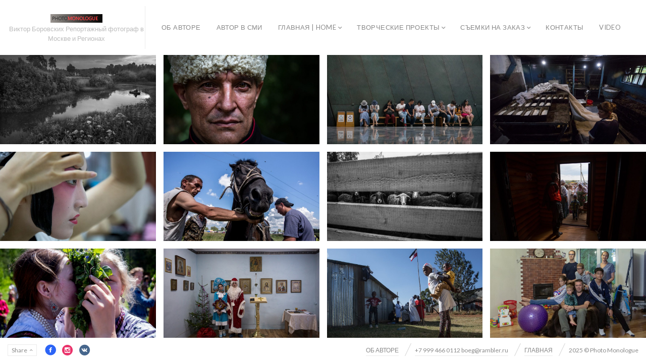

--- FILE ---
content_type: text/html; charset=UTF-8
request_url: https://photomonologue.com/home/traditsii/
body_size: 46429
content:
<!DOCTYPE html>
<html lang="ru-RU" class="layout-portfolio-grid layout-portfolio-grid-vertical">
<head>
<meta charset="UTF-8" />
<meta name="viewport" content="width=device-width, initial-scale=1, maximum-scale=1, user-scalable=no, viewport-fit=cover" />
<meta http-equiv="X-UA-Compatible" content="IE=Edge,chrome=1">
<link rel="profile" href="http://gmpg.org/xfn/11" />
<link rel="pingback" href="https://photomonologue.com/xmlrpc.php" />
<!-- <link href="https://fonts.googleapis.com/css?family=Lato:300,400,700|Merriweather" rel="stylesheet"> -->
<!--[if lt IE 9]>
<script src="https://photomonologue.com/wp-content/themes/fluxus/js/html5.js" type="text/javascript"></script>
<link rel="stylesheet" href="https://photomonologue.com/wp-content/themes/fluxus/css/ie.css" type="text/css" media="all" />
<script type="text/javascript">window.oldie = true;</script>
<![endif]-->
<meta name='robots' content='index, follow, max-image-preview:large, max-snippet:-1, max-video-preview:-1' />
	<style>img:is([sizes="auto" i], [sizes^="auto," i]) { contain-intrinsic-size: 3000px 1500px }</style>
	
	<!-- This site is optimized with the Yoast SEO plugin v26.3 - https://yoast.com/wordpress/plugins/seo/ -->
	<title>Архивы Традиции - PHOTOMONOLOGUE.COM</title>
	<link rel="canonical" href="https://photomonologue.com/home/traditsii/" />
	<meta property="og:locale" content="ru_RU" />
	<meta property="og:type" content="article" />
	<meta property="og:title" content="Архивы Традиции - PHOTOMONOLOGUE.COM" />
	<meta property="og:url" content="https://photomonologue.com/home/traditsii/" />
	<meta property="og:site_name" content="PHOTOMONOLOGUE.COM" />
	<meta name="twitter:card" content="summary_large_image" />
	<script type="application/ld+json" class="yoast-schema-graph">{"@context":"https://schema.org","@graph":[{"@type":"CollectionPage","@id":"https://photomonologue.com/home/traditsii/","url":"https://photomonologue.com/home/traditsii/","name":"Архивы Традиции - PHOTOMONOLOGUE.COM","isPartOf":{"@id":"https://photomonologue.com/#website"},"breadcrumb":{"@id":"https://photomonologue.com/home/traditsii/#breadcrumb"},"inLanguage":"ru-RU"},{"@type":"BreadcrumbList","@id":"https://photomonologue.com/home/traditsii/#breadcrumb","itemListElement":[{"@type":"ListItem","position":1,"name":"Главная страница","item":"https://photomonologue.com/"},{"@type":"ListItem","position":2,"name":"Традиции"}]},{"@type":"WebSite","@id":"https://photomonologue.com/#website","url":"https://photomonologue.com/","name":"PHOTOMONOLOGUE.COM","description":"Виктор Боровских Репортажный фотограф в Москве и Регионах","publisher":{"@id":"https://photomonologue.com/#/schema/person/a8a98fd3883595b0e7c8b9d7f0dbe55f"},"alternateName":"PHOTOMONOLOGUE","potentialAction":[{"@type":"SearchAction","target":{"@type":"EntryPoint","urlTemplate":"https://photomonologue.com/?s={search_term_string}"},"query-input":{"@type":"PropertyValueSpecification","valueRequired":true,"valueName":"search_term_string"}}],"inLanguage":"ru-RU"},{"@type":["Person","Organization"],"@id":"https://photomonologue.com/#/schema/person/a8a98fd3883595b0e7c8b9d7f0dbe55f","name":"Viktor Borovskikh","image":{"@type":"ImageObject","inLanguage":"ru-RU","@id":"https://photomonologue.com/#/schema/person/image/","url":"https://secure.gravatar.com/avatar/d48beff63f17c16cbf72c7512df40d30ce7c6146f3d9ff2abd6a78aa74f0805b?s=96&d=mm&r=g","contentUrl":"https://secure.gravatar.com/avatar/d48beff63f17c16cbf72c7512df40d30ce7c6146f3d9ff2abd6a78aa74f0805b?s=96&d=mm&r=g","caption":"Viktor Borovskikh"},"logo":{"@id":"https://photomonologue.com/#/schema/person/image/"}}]}</script>
	<!-- / Yoast SEO plugin. -->


<link rel='dns-prefetch' href='//fonts.googleapis.com' />
<link rel='stylesheet' id='wp-block-library-css' href='https://photomonologue.com/wp-includes/css/dist/block-library/style.min.css?ver=6.8.3' media='all' />
<style id='classic-theme-styles-inline-css'>
/*! This file is auto-generated */
.wp-block-button__link{color:#fff;background-color:#32373c;border-radius:9999px;box-shadow:none;text-decoration:none;padding:calc(.667em + 2px) calc(1.333em + 2px);font-size:1.125em}.wp-block-file__button{background:#32373c;color:#fff;text-decoration:none}
</style>
<style id='global-styles-inline-css'>
:root{--wp--preset--aspect-ratio--square: 1;--wp--preset--aspect-ratio--4-3: 4/3;--wp--preset--aspect-ratio--3-4: 3/4;--wp--preset--aspect-ratio--3-2: 3/2;--wp--preset--aspect-ratio--2-3: 2/3;--wp--preset--aspect-ratio--16-9: 16/9;--wp--preset--aspect-ratio--9-16: 9/16;--wp--preset--color--black: #000000;--wp--preset--color--cyan-bluish-gray: #abb8c3;--wp--preset--color--white: #ffffff;--wp--preset--color--pale-pink: #f78da7;--wp--preset--color--vivid-red: #cf2e2e;--wp--preset--color--luminous-vivid-orange: #ff6900;--wp--preset--color--luminous-vivid-amber: #fcb900;--wp--preset--color--light-green-cyan: #7bdcb5;--wp--preset--color--vivid-green-cyan: #00d084;--wp--preset--color--pale-cyan-blue: #8ed1fc;--wp--preset--color--vivid-cyan-blue: #0693e3;--wp--preset--color--vivid-purple: #9b51e0;--wp--preset--gradient--vivid-cyan-blue-to-vivid-purple: linear-gradient(135deg,rgba(6,147,227,1) 0%,rgb(155,81,224) 100%);--wp--preset--gradient--light-green-cyan-to-vivid-green-cyan: linear-gradient(135deg,rgb(122,220,180) 0%,rgb(0,208,130) 100%);--wp--preset--gradient--luminous-vivid-amber-to-luminous-vivid-orange: linear-gradient(135deg,rgba(252,185,0,1) 0%,rgba(255,105,0,1) 100%);--wp--preset--gradient--luminous-vivid-orange-to-vivid-red: linear-gradient(135deg,rgba(255,105,0,1) 0%,rgb(207,46,46) 100%);--wp--preset--gradient--very-light-gray-to-cyan-bluish-gray: linear-gradient(135deg,rgb(238,238,238) 0%,rgb(169,184,195) 100%);--wp--preset--gradient--cool-to-warm-spectrum: linear-gradient(135deg,rgb(74,234,220) 0%,rgb(151,120,209) 20%,rgb(207,42,186) 40%,rgb(238,44,130) 60%,rgb(251,105,98) 80%,rgb(254,248,76) 100%);--wp--preset--gradient--blush-light-purple: linear-gradient(135deg,rgb(255,206,236) 0%,rgb(152,150,240) 100%);--wp--preset--gradient--blush-bordeaux: linear-gradient(135deg,rgb(254,205,165) 0%,rgb(254,45,45) 50%,rgb(107,0,62) 100%);--wp--preset--gradient--luminous-dusk: linear-gradient(135deg,rgb(255,203,112) 0%,rgb(199,81,192) 50%,rgb(65,88,208) 100%);--wp--preset--gradient--pale-ocean: linear-gradient(135deg,rgb(255,245,203) 0%,rgb(182,227,212) 50%,rgb(51,167,181) 100%);--wp--preset--gradient--electric-grass: linear-gradient(135deg,rgb(202,248,128) 0%,rgb(113,206,126) 100%);--wp--preset--gradient--midnight: linear-gradient(135deg,rgb(2,3,129) 0%,rgb(40,116,252) 100%);--wp--preset--font-size--small: 13px;--wp--preset--font-size--medium: 20px;--wp--preset--font-size--large: 36px;--wp--preset--font-size--x-large: 42px;--wp--preset--spacing--20: 0.44rem;--wp--preset--spacing--30: 0.67rem;--wp--preset--spacing--40: 1rem;--wp--preset--spacing--50: 1.5rem;--wp--preset--spacing--60: 2.25rem;--wp--preset--spacing--70: 3.38rem;--wp--preset--spacing--80: 5.06rem;--wp--preset--shadow--natural: 6px 6px 9px rgba(0, 0, 0, 0.2);--wp--preset--shadow--deep: 12px 12px 50px rgba(0, 0, 0, 0.4);--wp--preset--shadow--sharp: 6px 6px 0px rgba(0, 0, 0, 0.2);--wp--preset--shadow--outlined: 6px 6px 0px -3px rgba(255, 255, 255, 1), 6px 6px rgba(0, 0, 0, 1);--wp--preset--shadow--crisp: 6px 6px 0px rgba(0, 0, 0, 1);}:where(.is-layout-flex){gap: 0.5em;}:where(.is-layout-grid){gap: 0.5em;}body .is-layout-flex{display: flex;}.is-layout-flex{flex-wrap: wrap;align-items: center;}.is-layout-flex > :is(*, div){margin: 0;}body .is-layout-grid{display: grid;}.is-layout-grid > :is(*, div){margin: 0;}:where(.wp-block-columns.is-layout-flex){gap: 2em;}:where(.wp-block-columns.is-layout-grid){gap: 2em;}:where(.wp-block-post-template.is-layout-flex){gap: 1.25em;}:where(.wp-block-post-template.is-layout-grid){gap: 1.25em;}.has-black-color{color: var(--wp--preset--color--black) !important;}.has-cyan-bluish-gray-color{color: var(--wp--preset--color--cyan-bluish-gray) !important;}.has-white-color{color: var(--wp--preset--color--white) !important;}.has-pale-pink-color{color: var(--wp--preset--color--pale-pink) !important;}.has-vivid-red-color{color: var(--wp--preset--color--vivid-red) !important;}.has-luminous-vivid-orange-color{color: var(--wp--preset--color--luminous-vivid-orange) !important;}.has-luminous-vivid-amber-color{color: var(--wp--preset--color--luminous-vivid-amber) !important;}.has-light-green-cyan-color{color: var(--wp--preset--color--light-green-cyan) !important;}.has-vivid-green-cyan-color{color: var(--wp--preset--color--vivid-green-cyan) !important;}.has-pale-cyan-blue-color{color: var(--wp--preset--color--pale-cyan-blue) !important;}.has-vivid-cyan-blue-color{color: var(--wp--preset--color--vivid-cyan-blue) !important;}.has-vivid-purple-color{color: var(--wp--preset--color--vivid-purple) !important;}.has-black-background-color{background-color: var(--wp--preset--color--black) !important;}.has-cyan-bluish-gray-background-color{background-color: var(--wp--preset--color--cyan-bluish-gray) !important;}.has-white-background-color{background-color: var(--wp--preset--color--white) !important;}.has-pale-pink-background-color{background-color: var(--wp--preset--color--pale-pink) !important;}.has-vivid-red-background-color{background-color: var(--wp--preset--color--vivid-red) !important;}.has-luminous-vivid-orange-background-color{background-color: var(--wp--preset--color--luminous-vivid-orange) !important;}.has-luminous-vivid-amber-background-color{background-color: var(--wp--preset--color--luminous-vivid-amber) !important;}.has-light-green-cyan-background-color{background-color: var(--wp--preset--color--light-green-cyan) !important;}.has-vivid-green-cyan-background-color{background-color: var(--wp--preset--color--vivid-green-cyan) !important;}.has-pale-cyan-blue-background-color{background-color: var(--wp--preset--color--pale-cyan-blue) !important;}.has-vivid-cyan-blue-background-color{background-color: var(--wp--preset--color--vivid-cyan-blue) !important;}.has-vivid-purple-background-color{background-color: var(--wp--preset--color--vivid-purple) !important;}.has-black-border-color{border-color: var(--wp--preset--color--black) !important;}.has-cyan-bluish-gray-border-color{border-color: var(--wp--preset--color--cyan-bluish-gray) !important;}.has-white-border-color{border-color: var(--wp--preset--color--white) !important;}.has-pale-pink-border-color{border-color: var(--wp--preset--color--pale-pink) !important;}.has-vivid-red-border-color{border-color: var(--wp--preset--color--vivid-red) !important;}.has-luminous-vivid-orange-border-color{border-color: var(--wp--preset--color--luminous-vivid-orange) !important;}.has-luminous-vivid-amber-border-color{border-color: var(--wp--preset--color--luminous-vivid-amber) !important;}.has-light-green-cyan-border-color{border-color: var(--wp--preset--color--light-green-cyan) !important;}.has-vivid-green-cyan-border-color{border-color: var(--wp--preset--color--vivid-green-cyan) !important;}.has-pale-cyan-blue-border-color{border-color: var(--wp--preset--color--pale-cyan-blue) !important;}.has-vivid-cyan-blue-border-color{border-color: var(--wp--preset--color--vivid-cyan-blue) !important;}.has-vivid-purple-border-color{border-color: var(--wp--preset--color--vivid-purple) !important;}.has-vivid-cyan-blue-to-vivid-purple-gradient-background{background: var(--wp--preset--gradient--vivid-cyan-blue-to-vivid-purple) !important;}.has-light-green-cyan-to-vivid-green-cyan-gradient-background{background: var(--wp--preset--gradient--light-green-cyan-to-vivid-green-cyan) !important;}.has-luminous-vivid-amber-to-luminous-vivid-orange-gradient-background{background: var(--wp--preset--gradient--luminous-vivid-amber-to-luminous-vivid-orange) !important;}.has-luminous-vivid-orange-to-vivid-red-gradient-background{background: var(--wp--preset--gradient--luminous-vivid-orange-to-vivid-red) !important;}.has-very-light-gray-to-cyan-bluish-gray-gradient-background{background: var(--wp--preset--gradient--very-light-gray-to-cyan-bluish-gray) !important;}.has-cool-to-warm-spectrum-gradient-background{background: var(--wp--preset--gradient--cool-to-warm-spectrum) !important;}.has-blush-light-purple-gradient-background{background: var(--wp--preset--gradient--blush-light-purple) !important;}.has-blush-bordeaux-gradient-background{background: var(--wp--preset--gradient--blush-bordeaux) !important;}.has-luminous-dusk-gradient-background{background: var(--wp--preset--gradient--luminous-dusk) !important;}.has-pale-ocean-gradient-background{background: var(--wp--preset--gradient--pale-ocean) !important;}.has-electric-grass-gradient-background{background: var(--wp--preset--gradient--electric-grass) !important;}.has-midnight-gradient-background{background: var(--wp--preset--gradient--midnight) !important;}.has-small-font-size{font-size: var(--wp--preset--font-size--small) !important;}.has-medium-font-size{font-size: var(--wp--preset--font-size--medium) !important;}.has-large-font-size{font-size: var(--wp--preset--font-size--large) !important;}.has-x-large-font-size{font-size: var(--wp--preset--font-size--x-large) !important;}
:where(.wp-block-post-template.is-layout-flex){gap: 1.25em;}:where(.wp-block-post-template.is-layout-grid){gap: 1.25em;}
:where(.wp-block-columns.is-layout-flex){gap: 2em;}:where(.wp-block-columns.is-layout-grid){gap: 2em;}
:root :where(.wp-block-pullquote){font-size: 1.5em;line-height: 1.6;}
</style>
<link rel='stylesheet' id='cptch_stylesheet-css' href='https://photomonologue.com/wp-content/plugins/captcha/css/front_end_style.css?ver=4.4.5' media='all' />
<link rel='stylesheet' id='dashicons-css' href='https://photomonologue.com/wp-includes/css/dashicons.min.css?ver=6.8.3' media='all' />
<link rel='stylesheet' id='cptch_desktop_style-css' href='https://photomonologue.com/wp-content/plugins/captcha/css/desktop_style.css?ver=4.4.5' media='all' />
<link rel='stylesheet' id='contact-form-7-css' href='https://photomonologue.com/wp-content/plugins/contact-form-7/includes/css/styles.css?ver=6.0.2' media='all' />
<link rel='stylesheet' id='jquery-ui-css' href='https://photomonologue.com/wp-content/plugins/soundy-background-music/css/jquery-ui-1.12.1/jquery-ui.css?ver=6.8.3' media='all' />
<link rel='stylesheet' id='soundy_front_end-css' href='https://photomonologue.com/wp-content/plugins/soundy-background-music/css/style-front-end.css?ver=6.8.3' media='all' />
<link rel='stylesheet' id='googlefonts-css' href='https://fonts.googleapis.com/css?family=Aldrich:400&subset=latin' media='all' />
<link rel='stylesheet' id='fluxus-normalize-css' href='https://photomonologue.com/wp-content/themes/fluxus/css/normalize.css?ver=1.9.1' media='all' />
<link rel='stylesheet' id='fluxus-global-css' href='https://photomonologue.com/wp-content/themes/fluxus/css/global.css?ver=1.9.1' media='all' />
<link rel='stylesheet' id='fluxus-fonts-css' href='//fonts.googleapis.com/css?family=Lato:300,400,700|Merriweather' media='screen' />
<link rel='stylesheet' id='fluxus-icons-css' href='https://photomonologue.com/wp-content/themes/fluxus/css/icomoon.css?ver=1.9.1' media='all' />
<link rel='stylesheet' id='fluxus-style-css' href='https://photomonologue.com/wp-content/themes/fluxus/style.css?ver=1.9.1' media='all' />
<link rel='stylesheet' id='fluxus-responsive-css' href='https://photomonologue.com/wp-content/themes/fluxus/css/responsive.css?ver=1.9.1' media='all' />
<link rel='stylesheet' id='fluxus-skin-css' href='https://photomonologue.com/wp-content/themes/fluxus/css/skins/light.css?ver=1.9.1' media='all' />
<link rel='stylesheet' id='fluxus-customizer-css' href='https://photomonologue.com/wp-content/uploads/fluxus-customize.css?ver=20250523090858' media='all' />
<link rel='stylesheet' id='plyr-css' href='https://photomonologue.com/wp-content/themes/fluxus/js/libs/plyr/plyr.css?ver=1.9.1' media='all' />
<link rel='stylesheet' id='fluxus-user-css' href='https://photomonologue.com/wp-content/themes/fluxus/user.css?ver=1.9.1' media='all' />
<script src="https://photomonologue.com/wp-includes/js/jquery/jquery.min.js?ver=3.7.1" id="jquery-core-js"></script>
<script src="https://photomonologue.com/wp-includes/js/jquery/jquery-migrate.min.js?ver=3.4.1" id="jquery-migrate-js"></script>
<script src="https://photomonologue.com/wp-content/plugins/soundy-background-music/js/front-end.js?ver=6.8.3" id="soundy-front-end-js"></script>
<meta property="og:description" content="Photo blog by Viktor Borovskikh
Виктор Боровских репортажный фотограф, фоторепортер.  Жанр документальная и художественная фотография. Публикации в СМИ и медиа России." />
<meta property="og:image" content="https://photomonologue.com/wp-content/uploads/2022/02/logo2-jpg-1.jpg" />
<link rel="icon" href="https://photomonologue.com/wp-content/uploads/2014/12/cropped-FM-32x32.png" sizes="32x32" />
<link rel="icon" href="https://photomonologue.com/wp-content/uploads/2014/12/cropped-FM-192x192.png" sizes="192x192" />
<link rel="apple-touch-icon" href="https://photomonologue.com/wp-content/uploads/2014/12/cropped-FM-180x180.png" />
<meta name="msapplication-TileImage" content="https://photomonologue.com/wp-content/uploads/2014/12/cropped-FM-270x270.png" />
		<style id="wp-custom-css">
			/* === Сайт на полную ширину === */
.site,
.entry-content,
.content-area,
.wrap,
.site-content {
  margin-left: 0 !important;
  margin-right: 0 !important;
  padding-left: 0 !important;
  padding-right: 0 !important;
  max-width: 100% !important;
  width: 100% !important;
  box-sizing: border-box;
}

/* === Исправление .alignfull === */
.entry-content .alignfull {
  width: 100% !important;
  max-width: 100% !important;
  margin-left: 0 !important;
  margin-right: 0 !important;
  padding-left: 0;
  padding-right: 0;
  box-sizing: border-box;
}

.alignfull img {
  width: 100% !important;
  height: auto;
}

/* === Мягко расширенная .alignwide (чуть шире контента, но без "выпирания") === */
.entry-content .alignwide {
  margin-left: -32px;
  margin-right: -32px;
}

@media (max-width: 768px) {
  .entry-content .alignwide {
    margin-left: -16px;
    margin-right: -16px;
  }
}
/* === Увеличение картинки привью") === */
/*  */
.wp-block-gallery .wp-block-image {
  overflow: hidden;
}

.wp-block-gallery .wp-block-image img {
  transition: transform 0.3s ease;
  display: block;
}

.wp-block-gallery .wp-block-image:hover img {
  transform: scale(1.5);
  cursor: zoom-in;
}


.wp-block-button__link {
  transition: transform 0.3s ease;
  display: inline-block; /* чтобы transform работал корректно */
}

.wp-block-button__link:hover {
  transform: scale(1.05);
  cursor: pointer;
}
/* === паралакс для обложки") === */
/*  */
.wp-block-cover__image-background {
  transition: transform 10s ease-in-out;
  transform-origin: center center;
  animation: zoomOutBackground 10s infinite alternate;
  transform: scale(1.15); /* стартовое увеличение */
}

@keyframes zoomOutBackground {
  0% {
    transform: scale(1.15);
  }
  100% {
    transform: scale(1);
  }
}		</style>
		</head>
<body class="archive tax-fluxus-project-type term-traditsii term-83 wp-theme-fluxus">
<div id="page-wrapper">
  <header class="site-header js-site-header">
    <div class="site-header__inner">
            <div class="logo-container col-auto">
        <a class="site-logo js-site-logo" href="https://photomonologue.com/" title="PHOTOMONOLOGUE.COM" rel="home">
          <img src="http://photomonologue.com/wp-content/uploads/2015/03/FM3.png" height="17" alt="PHOTOMONOLOGUE.COM" />
        </a>
                    <h2 class="site-description">Виктор Боровских Репортажный фотограф в Москве и Регионах</h2>      </div>
      <div class="col site-navigation" data-image="">
        <div class="col">
          <nav class="primary-navigation"><ul id="menu-menu1" class="menu"><li id="menu-item-2070" class="menu-item menu-item-type-post_type menu-item-object-page menu-item-2070"><a href="https://photomonologue.com/contacts/">ОБ АВТОРЕ</a></li>
<li id="menu-item-11065" class="menu-item menu-item-type-post_type menu-item-object-page menu-item-11065"><a href="https://photomonologue.com/primery-publikatsii-v-smi/">АВТОР В СМИ</a></li>
<li id="menu-item-2657" class="menu-item menu-item-type-post_type menu-item-object-page menu-item-home menu-item-has-children has-children menu-item-2657"><a href="https://photomonologue.com/">ГЛАВНАЯ | HOME</a>
<ul class="sub-menu">
	<li id="menu-item-2979" class="menu-item menu-item-type-custom menu-item-object-custom menu-item-2979"><a href="https://photomonologue.com/home/">ВСЕ ПРОЕКТЫ</a></li>
</ul>
</li>
<li id="menu-item-396" class="menu-item menu-item-type-custom menu-item-object-custom menu-item-has-children has-children menu-item-396"><a href="http://photomonologue.com/home/creation/" title="ALL REPORTAGES">ТВОРЧЕСКИЕ ПРОЕКТЫ</a>
<ul class="sub-menu">
	<li id="menu-item-394" class="menu-item menu-item-type-custom menu-item-object-custom menu-item-394"><a href="http://photomonologue.com/home/photoreportage/" title=" reportages">РЕПОРТАЖИ / REPORTAGES</a></li>
	<li id="menu-item-386" class="menu-item menu-item-type-custom menu-item-object-custom menu-item-386"><a href="http://photomonologue.com/home/rescuers-work/" title="RESCUERS  WORK">МЧС / RESCUERS</a></li>
	<li id="menu-item-388" class="menu-item menu-item-type-custom menu-item-object-custom menu-item-388"><a href="http://photomonologue.com/home/photostory/" title=" STORIES">ИСТОРИИ / STORIES</a></li>
	<li id="menu-item-941" class="menu-item menu-item-type-custom menu-item-object-custom menu-item-941"><a href="http://photomonologue.com/home/themes">ТЕМЫ / THEMES</a></li>
	<li id="menu-item-387" class="menu-item menu-item-type-custom menu-item-object-custom menu-item-has-children has-children menu-item-387"><a href="http://photomonologue.com/home/photo-art/">PHOTO ART</a>
	<ul class="sub-menu">
		<li id="menu-item-416" class="menu-item menu-item-type-custom menu-item-object-custom menu-item-416"><a href="http://photomonologue.com/home/photo-art/">ВСЕ/ALL</a></li>
		<li id="menu-item-415" class="menu-item menu-item-type-custom menu-item-object-custom menu-item-415"><a href="http://photomonologue.com/home/tribal-dance/">TRIBAL DANCE</a></li>
	</ul>
</li>
</ul>
</li>
<li id="menu-item-9403" class="menu-item menu-item-type-custom menu-item-object-custom menu-item-has-children has-children menu-item-9403"><a href="https://photomonologue.com/freelans/">СЪЕМКИ НА ЗАКАЗ</a>
<ul class="sub-menu">
	<li id="menu-item-9404" class="menu-item menu-item-type-custom menu-item-object-custom menu-item-has-children has-children menu-item-9404"><a href="https://photomonologue.com/home/promyshlennost/">ПРОМЫШЛЕННОСТЬ</a>
	<ul class="sub-menu">
		<li id="menu-item-12043" class="menu-item menu-item-type-custom menu-item-object-custom menu-item-12043"><a href="https://photomonologue.com/industry">ПРЕЗЕНТАЦИЯ ИНДУСТРИАЛЬНОЙ</a></li>
	</ul>
</li>
	<li id="menu-item-9405" class="menu-item menu-item-type-custom menu-item-object-custom menu-item-9405"><a href="https://photomonologue.com/home/kultura/">КУЛЬТУРА</a></li>
	<li id="menu-item-9406" class="menu-item menu-item-type-custom menu-item-object-custom menu-item-9406"><a href="https://photomonologue.com/home/razvlecheniya/">РАЗВЛЕЧЕНИЯ</a></li>
	<li id="menu-item-9407" class="menu-item menu-item-type-custom menu-item-object-custom menu-item-9407"><a href="https://photomonologue.com/home/sobytiya/">СОБЫТИЯ</a></li>
	<li id="menu-item-2971" class="menu-item menu-item-type-taxonomy menu-item-object-fluxus-project-type menu-item-2971"><a href="https://photomonologue.com/home/china/">ПЕКИН China</a></li>
</ul>
</li>
<li id="menu-item-2460" class="menu-item menu-item-type-post_type menu-item-object-page menu-item-2460"><a href="https://photomonologue.com/zakazchikam/">КОНТАКТЫ</a></li>
<li id="menu-item-1324" class="menu-item menu-item-type-custom menu-item-object-custom menu-item-1324"><a href="http://photomonologue.com/home/russia/video">VIDEO</a></li>
</ul></nav>        </div>
              </div>
    </div>
  </header>
      <div id="main" class="site">
        <div class="portfolio-grid js-portfolio-grid" data-aspect-ratio="auto" data-orientation="vertical" data-columns="4" data-rows="3">                <article  class="grid-project js-grid-project size-1" data-size="1" data-id="11210" data-cropping>
                                        <a  href="https://photomonologue.com/home/photostory/ugolok-dushi/" class="grid-project__preview" style="background-image: url(https://photomonologue.com/wp-content/uploads/2025/04/peace-of-soul-1-1024x683.jpg)" data-max-size="https://photomonologue.com/wp-content/uploads/2025/04/peace-of-soul-1.jpg">
                                                <img class="hide" src="https://photomonologue.com/wp-content/uploads/2025/04/peace-of-soul-1.jpg" alt="УГОЛОК ДУШИ" />
                    </a>
                    <h2 class="grid-project__overlay radial-overlay">
                        <a class="grid-project__inner">                            <div class="entry-title">УГОЛОК ДУШИ</div>
                                                    </a>
                    </h2>
                </article>                <article  class="grid-project js-grid-project size-1" data-size="1" data-id="3132" data-cropping>
                                        <a  href="https://photomonologue.com/home/photostory/prityazhennie-etnografiya/" class="grid-project__preview" style="background-image: url(https://photomonologue.com/wp-content/uploads/2021/12/VB4_5469-1024x683.jpg)" data-max-size="https://photomonologue.com/wp-content/uploads/2021/12/VB4_5469.jpg">
                                                <img class="hide" src="https://photomonologue.com/wp-content/uploads/2021/12/VB4_5469.jpg" alt="Притяженние. Этнография" />
                    </a>
                    <h2 class="grid-project__overlay radial-overlay">
                        <a class="grid-project__inner">                            <div class="entry-title">Притяженние. Этнография</div>
                                                    </a>
                    </h2>
                </article>                <article  class="grid-project js-grid-project size-1" data-size="1" data-id="2870" data-cropping>
                                        <a  href="https://photomonologue.com/home/photoreportage/vzglyad-v-pekin/" class="grid-project__preview" style="background-image: url(https://photomonologue.com/wp-content/uploads/2019/12/VB4_3528-1024x683.jpg)" data-max-size="https://photomonologue.com/wp-content/uploads/2019/12/VB4_3528.jpg">
                                                <img class="hide" src="https://photomonologue.com/wp-content/uploads/2019/12/VB4_3528.jpg" alt="Взгляд в Пекин" />
                    </a>
                    <h2 class="grid-project__overlay radial-overlay">
                        <a class="grid-project__inner">                            <div class="entry-title">Взгляд в Пекин</div>
                                                    </a>
                    </h2>
                </article>                <article  class="grid-project js-grid-project size-1" data-size="1" data-id="1671" data-cropping>
                                        <a  href="https://photomonologue.com/home/photoreportage/hleb/" class="grid-project__preview" style="background-image: url(https://photomonologue.com/wp-content/uploads/2017/09/16BOD_4293-1024x683.jpg)" data-max-size="https://photomonologue.com/wp-content/uploads/2017/09/16BOD_4293.jpg">
                                                <img class="hide" src="https://photomonologue.com/wp-content/uploads/2017/09/16BOD_4293.jpg" alt="Хлеб из Новомихайловки" />
                    </a>
                    <h2 class="grid-project__overlay radial-overlay">
                        <a class="grid-project__inner">                                <div class="project-title__prefix project-title__prefix--small">
                                    Bread from Novomikhaylovka                                </div>
                                                            <div class="entry-title">Хлеб из Новомихайловки</div>
                                                    </a>
                    </h2>
                </article>                <article  class="grid-project js-grid-project size-1" data-size="1" data-id="2117" data-cropping>
                                        <a  href="https://photomonologue.com/home/photoreportage/classical-chinese-opera-beijing-2019/" class="grid-project__preview" style="background-image: url(https://photomonologue.com/wp-content/uploads/2019/07/1VB4_1613-1024x683.jpg)" data-max-size="https://photomonologue.com/wp-content/uploads/2019/07/1VB4_1613.jpg">
                                                <img class="hide" src="https://photomonologue.com/wp-content/uploads/2019/07/1VB4_1613.jpg" alt="The local 0pera actresses . Beijing 2019" />
                    </a>
                    <h2 class="grid-project__overlay radial-overlay">
                        <a class="grid-project__inner">                            <div class="entry-title">The local 0pera actresses . Beijing 2019</div>
                                                    </a>
                    </h2>
                </article>                <article  class="grid-project js-grid-project size-1" data-size="1" data-id="2104" data-cropping>
                                        <a  href="https://photomonologue.com/home/photostory/sila-traditsii-yurt-ora/" class="grid-project__preview" style="background-image: url(https://photomonologue.com/wp-content/uploads/2019/05/2BOD_0945-1024x683.jpg)" data-max-size="https://photomonologue.com/wp-content/uploads/2019/05/2BOD_0945.jpg">
                                                <img class="hide" src="https://photomonologue.com/wp-content/uploads/2019/05/2BOD_0945.jpg" alt="Сила традиции.Юрт-Ора" />
                    </a>
                    <h2 class="grid-project__overlay radial-overlay">
                        <a class="grid-project__inner">                            <div class="entry-title">Сила традиции.Юрт-Ора</div>
                                                    </a>
                    </h2>
                </article>                <article  class="grid-project js-grid-project size-1" data-size="1" data-id="1961" data-cropping>
                                        <a  href="https://photomonologue.com/home/humans/kurban/" class="grid-project__preview" style="background-image: url(https://photomonologue.com/wp-content/uploads/2018/04/BOD_0888-1024x683.jpg)" data-max-size="https://photomonologue.com/wp-content/uploads/2018/04/BOD_0888.jpg">
                                                <img class="hide" src="https://photomonologue.com/wp-content/uploads/2018/04/BOD_0888.jpg" alt="Курбан" />
                    </a>
                    <h2 class="grid-project__overlay radial-overlay">
                        <a class="grid-project__inner">                                <div class="project-title__prefix project-title__prefix--small">
                                    Eid al-Adha                                </div>
                                                            <div class="entry-title">Курбан</div>
                                                    </a>
                    </h2>
                </article>                <article  class="grid-project js-grid-project size-1" data-size="1" data-id="1607" data-cropping>
                                        <a  href="https://photomonologue.com/home/rossiya/do-tretih-petuhov/" class="grid-project__preview" style="background-image: url(https://photomonologue.com/wp-content/uploads/2017/09/1BOD_8265-1024x683.jpg)" data-max-size="https://photomonologue.com/wp-content/uploads/2017/09/1BOD_8265.jpg">
                                                <img class="hide" src="https://photomonologue.com/wp-content/uploads/2017/09/1BOD_8265.jpg" alt="До третьих петухов&#8230;" />
                    </a>
                    <h2 class="grid-project__overlay radial-overlay">
                        <a class="grid-project__inner">                            <div class="entry-title">До третьих петухов&#8230;</div>
                                                    </a>
                    </h2>
                </article>                <article  class="grid-project js-grid-project size-1" data-size="1" data-id="1543" data-cropping>
                                        <a  href="https://photomonologue.com/home/photostory/troitsa3/" class="grid-project__preview" style="background-image: url(https://photomonologue.com/wp-content/uploads/2017/06/8BOD_2352-1024x683.jpg)" data-max-size="https://photomonologue.com/wp-content/uploads/2017/06/8BOD_2352.jpg">
                                                <img class="hide" src="https://photomonologue.com/wp-content/uploads/2017/06/8BOD_2352.jpg" alt="ТРОИЦА В НАУКОГРАДЕ КОЛЬЦОВО. ЛИЧНАЯ ВЕРСИЯ КОМПРОМИССА" />
                    </a>
                    <h2 class="grid-project__overlay radial-overlay">
                        <a class="grid-project__inner">                                <div class="project-title__prefix project-title__prefix--small">
                                    Trinity in the scientific city. Personal version compromise.                                </div>
                                                            <div class="entry-title">ТРОИЦА В НАУКОГРАДЕ КОЛЬЦОВО. ЛИЧНАЯ ВЕРСИЯ КОМПРОМИССА</div>
                                                    </a>
                    </h2>
                </article>                <article  class="grid-project js-grid-project size-1" data-size="1" data-id="1883" data-cropping>
                                        <a  href="https://photomonologue.com/home/photostory/rozhdestvo-v-maslyanino/" class="grid-project__preview" style="background-image: url(https://photomonologue.com/wp-content/uploads/2018/01/3BOD_2585-1024x683.jpg)" data-max-size="https://photomonologue.com/wp-content/uploads/2018/01/3BOD_2585.jpg">
                                                <img class="hide" src="https://photomonologue.com/wp-content/uploads/2018/01/3BOD_2585.jpg" alt="РОЖДЕСТВО В МАСЛЯНИНО" />
                    </a>
                    <h2 class="grid-project__overlay radial-overlay">
                        <a class="grid-project__inner">                            <div class="entry-title">РОЖДЕСТВО В МАСЛЯНИНО</div>
                                                    </a>
                    </h2>
                </article>                <article  class="grid-project js-grid-project size-1" data-size="1" data-id="1934" data-cropping>
                                        <a  href="https://photomonologue.com/home/photoreportage/hristianskaya-tserkov-ruve/" class="grid-project__preview" style="background-image: url(https://photomonologue.com/wp-content/uploads/2018/04/2BOR_7445-1024x683.jpg)" data-max-size="https://photomonologue.com/wp-content/uploads/2018/04/2BOR_7445.jpg">
                                                <img class="hide" src="https://photomonologue.com/wp-content/uploads/2018/04/2BOR_7445.jpg" alt="АФРИКАНСКАЯ ЦЕРКОВЬ РУВЕ" />
                    </a>
                    <h2 class="grid-project__overlay radial-overlay">
                        <a class="grid-project__inner">                            <div class="entry-title">АФРИКАНСКАЯ ЦЕРКОВЬ РУВЕ</div>
                                                    </a>
                    </h2>
                </article>                <article  class="grid-project js-grid-project size-1" data-size="1" data-id="9341" data-cropping>
                                        <a  href="https://photomonologue.com/home/photostory/po-obmenu/" class="grid-project__preview" style="background-image: url(https://photomonologue.com/wp-content/uploads/2022/01/BOR_0138-1-1024x683.jpg)" data-max-size="https://photomonologue.com/wp-content/uploads/2022/01/BOR_0138-1.jpg">
                                                <img class="hide" src="https://photomonologue.com/wp-content/uploads/2022/01/BOR_0138-1.jpg" alt="ПО ОБМЕНУ" />
                    </a>
                    <h2 class="grid-project__overlay radial-overlay">
                        <a class="grid-project__inner">                            <div class="entry-title">ПО ОБМЕНУ</div>
                                                    </a>
                    </h2>
                </article>
        </div>

    </div>


    <div class="site-footer-push"></div>
</div>
<footer class="site-footer js-site-footer">
    	<div  data-url="https://photomonologue.com/home/photostory/ugolok-dushi/" data-title="Share" class="js-share-footer share-widget share-widget--footer" data-services="facebook,facebookShare,twitter,pinterest,linkedin" data-buttons-title="Share this page"></div>
			<div class="social-networks">
							<a rel="noopener" class="icon-social icon-facebook-with-circle" href="https://www.facebook.com/ooooooooom" target="_blank" title="Facebook" rel="nofollow">
				</a>
								<a rel="noopener" class="icon-social icon-instagram-with-circle" href="https://www.instagram.com/viktorborovskikh" target="_blank" title="Instagram" rel="nofollow">
				</a>
								<a rel="noopener" class="icon-social icon-vk-with-circle" href="https://vk.com/docfoto" target="_blank" title="Vk" rel="nofollow">
				</a>
						</div>
		    <div class="footer-links">
        <nav class="footer-navigation"><ul id="menu-menu3" class="menu"><li id="menu-item-19" class="menu-item menu-item-type-post_type menu-item-object-page menu-item-19"><a href="https://photomonologue.com/contacts/">ОБ АВТОРЕ</a></li>
<li id="menu-item-9540" class="menu-item menu-item-type-custom menu-item-object-custom menu-item-9540"><a href="https://vk.com/docfoto">+7 999 466 0112   boeg@rambler.ru</a></li>
<li id="menu-item-11480" class="menu-item menu-item-type-post_type menu-item-object-page menu-item-home menu-item-11480"><a href="https://photomonologue.com/">ГЛАВНАЯ</a></li>
</ul></nav>            <div class="credits">2025 © Photo Monologue</div>    </div>
    <div class="nav-tip js-nav-tip">
        Use arrows <button type="button" class="nav-tip__button nav-tip__button--prev button icon-chevron-small-left js-nav-tip__prev"></button><button type="button" class="nav-tip__button nav-tip__button--next button icon-chevron-small-right js-nav-tip__next"></button> for navigation    </div>
    </footer>
<script type="speculationrules">
{"prefetch":[{"source":"document","where":{"and":[{"href_matches":"\/*"},{"not":{"href_matches":["\/wp-*.php","\/wp-admin\/*","\/wp-content\/uploads\/*","\/wp-content\/*","\/wp-content\/plugins\/*","\/wp-content\/themes\/fluxus\/*","\/*\\?(.+)"]}},{"not":{"selector_matches":"a[rel~=\"nofollow\"]"}},{"not":{"selector_matches":".no-prefetch, .no-prefetch a"}}]},"eagerness":"conservative"}]}
</script>
<!-- Yandex.Metrika counter -->
<script type="text/javascript" >
   (function(m,e,t,r,i,k,a){m[i]=m[i]||function(){(m[i].a=m[i].a||[]).push(arguments)};
   m[i].l=1*new Date();k=e.createElement(t),a=e.getElementsByTagName(t)[0],k.async=1,k.src=r,a.parentNode.insertBefore(k,a)})
   (window, document, "script", "https://mc.yandex.ru/metrika/tag.js", "ym");

   ym(27786336, "init", {
        clickmap:true,
        trackLinks:true,
        accurateTrackBounce:true,
        webvisor:true,
        trackHash:true
   });
</script>
<noscript><div><img src="https://mc.yandex.ru/watch/27786336" style="position:absolute; left:-9999px;" alt="" /></div></noscript>
<!-- /Yandex.Metrika counter --><script src="https://photomonologue.com/wp-includes/js/dist/hooks.min.js?ver=4d63a3d491d11ffd8ac6" id="wp-hooks-js"></script>
<script src="https://photomonologue.com/wp-includes/js/dist/i18n.min.js?ver=5e580eb46a90c2b997e6" id="wp-i18n-js"></script>
<script id="wp-i18n-js-after">
wp.i18n.setLocaleData( { 'text direction\u0004ltr': [ 'ltr' ] } );
</script>
<script src="https://photomonologue.com/wp-content/plugins/contact-form-7/includes/swv/js/index.js?ver=6.0.2" id="swv-js"></script>
<script id="contact-form-7-js-translations">
( function( domain, translations ) {
	var localeData = translations.locale_data[ domain ] || translations.locale_data.messages;
	localeData[""].domain = domain;
	wp.i18n.setLocaleData( localeData, domain );
} )( "contact-form-7", {"translation-revision-date":"2024-03-12 08:39:31+0000","generator":"GlotPress\/4.0.1","domain":"messages","locale_data":{"messages":{"":{"domain":"messages","plural-forms":"nplurals=3; plural=(n % 10 == 1 && n % 100 != 11) ? 0 : ((n % 10 >= 2 && n % 10 <= 4 && (n % 100 < 12 || n % 100 > 14)) ? 1 : 2);","lang":"ru"},"Error:":["\u041e\u0448\u0438\u0431\u043a\u0430:"]}},"comment":{"reference":"includes\/js\/index.js"}} );
</script>
<script id="contact-form-7-js-before">
var wpcf7 = {
    "api": {
        "root": "https:\/\/photomonologue.com\/wp-json\/",
        "namespace": "contact-form-7\/v1"
    }
};
</script>
<script src="https://photomonologue.com/wp-content/plugins/contact-form-7/includes/js/index.js?ver=6.0.2" id="contact-form-7-js"></script>
<script src="https://photomonologue.com/wp-includes/js/jquery/ui/core.min.js?ver=1.13.3" id="jquery-ui-core-js"></script>
<script src="https://photomonologue.com/wp-includes/js/jquery/ui/mouse.min.js?ver=1.13.3" id="jquery-ui-mouse-js"></script>
<script src="https://photomonologue.com/wp-includes/js/jquery/ui/slider.min.js?ver=1.13.3" id="jquery-ui-slider-js"></script>
<script src="https://photomonologue.com/wp-includes/js/jquery/ui/sortable.min.js?ver=1.13.3" id="jquery-ui-sortable-js"></script>
<script src="https://photomonologue.com/wp-includes/js/jquery/ui/effect.min.js?ver=1.13.3" id="jquery-effects-core-js"></script>
<script src="https://photomonologue.com/wp-content/themes/fluxus/js/libs/hammer.min.js?ver=1.9.1" id="hammer-js-js"></script>
<script src="https://photomonologue.com/wp-content/themes/fluxus/js/jquery.tinyscrollbar.js?ver=1.9.1" id="tinyscrollbar-js"></script>
<script src="https://photomonologue.com/wp-content/themes/fluxus/js/jquery.sharrre.js?ver=1.9.1" id="sharrre-js"></script>
<script src="https://photomonologue.com/wp-includes/js/underscore.min.js?ver=1.13.7" id="underscore-js"></script>
<script src="https://photomonologue.com/wp-content/themes/fluxus/js/helpers.js?ver=1.9.1" id="fluxus-helpers-js"></script>
<script src="https://photomonologue.com/wp-content/themes/fluxus/js/normalize-wheel.js?ver=1.9.1" id="normalize-wheel-js"></script>
<script src="https://photomonologue.com/wp-content/themes/fluxus/js/utils.js?ver=1.9.1" id="fluxus-utils-js"></script>
<script src="https://photomonologue.com/wp-content/themes/fluxus/js/jquery.fluxus-grid.js?ver=1.9.1" id="fluxus-grid-js"></script>
<script src="https://photomonologue.com/wp-content/themes/fluxus/js/jquery.fluxus-lightbox.js?ver=1.9.1" id="fluxus-lightbox-js"></script>
<script src="https://photomonologue.com/wp-content/themes/fluxus/js/libs/iscroll.js?ver=1.9.1" id="iscroll-js"></script>
<script src="https://photomonologue.com/wp-content/themes/fluxus/js/burger-menu.js?ver=1.9.1" id="burger-menu-js"></script>
<script src="https://photomonologue.com/wp-content/themes/fluxus/js/fastclick.js?ver=1.9.1" id="fastclick-js"></script>
<script src="https://photomonologue.com/wp-content/themes/fluxus/js/main.js?ver=1.9.1" id="fluxus-js"></script>
<script src="https://photomonologue.com/wp-content/themes/fluxus/js/libs/lazysizes/lazysizes.min.js?ver=1.9.1" id="lazysizes-js"></script>
<script src="https://photomonologue.com/wp-content/themes/fluxus/js/libs/lazysizes/ls.respimg.min.js?ver=1.9.1" id="lazysizes-srcset-js"></script>
<script src="https://photomonologue.com/wp-content/themes/fluxus/user.js?ver=1.9.1" id="fluxus-user-js"></script>
<script src="https://photomonologue.com/wp-content/themes/fluxus/js/libs/plyr/plyr.min.js?ver=1.9.1" id="plyr-js"></script>
<script>  (function(i,s,o,g,r,a,m){i['GoogleAnalyticsObject']=r;i[r]=i[r]||function(){
  (i[r].q=i[r].q||[]).push(arguments)},i[r].l=1*new Date();a=s.createElement(o),
  m=s.getElementsByTagName(o)[0];a.async=1;a.src=g;m.parentNode.insertBefore(a,m)
  })(window,document,'script','//www.google-analytics.com/analytics.js','ga');

  ga('create', 'UA-45058334-2', 'auto');
  ga('send', 'pageview');

</script><script>
  document.addEventListener('DOMContentLoaded', function () {
    const scrollTarget = document.scrollingElement || document.documentElement;
    let isScrolling = false;
    let scrollVelocity = 0;
    let rafId;

    function animateScroll() {
      if (Math.abs(scrollVelocity) > 0.5) {
        scrollTarget.scrollTop += scrollVelocity;
        scrollVelocity *= 0.8; // быстрое торможение
        rafId = requestAnimationFrame(animateScroll);
      } else {
        cancelAnimationFrame(rafId);
        scrollVelocity = 0;
        isScrolling = false;
      }
    }

    window.addEventListener('wheel', function (e) {
      e.preventDefault(); // полностью отключаем нативный скролл

      const step = 20; // шаг — примерно 3 строки
      scrollVelocity += Math.sign(e.deltaY) * step;

      if (!isScrolling) {
        isScrolling = true;
        animateScroll();
      }
    }, { passive: false });
  });
</script>
</body>
</html>


--- FILE ---
content_type: text/css
request_url: https://photomonologue.com/wp-content/uploads/fluxus-customize.css?ver=20250523090858
body_size: 1471
content:
.site-navigation .active > a,
.site-navigation .current-menu-item > a,
.site-navigation .current-menu-item > a:hover,
.site-navigation .current-menu-ancestor > a,
.site-navigation .active .current-fluxus-project-type-ancestor > a,
.site-navigation .current-menu-parent > a,
.current-fluxus_portfolio-parent > a,
.navigation-paging .paging .current,
.slide .style-default .button:hover,
.slider-navigation li a.active,
.slider-navigation li a:hover,
.page-contacts .entry-content .button,
.button-close-map,
.tooltip,
.fluxus-lightbox__btn,
.page-contacts .entry-content .button:hover,
.button-close-map:hover,
.button--accent,
.button-accent {
  background-color: #f7f2ef;
  color: #494949;
}
.button-accent:hover,
.button--accent:hover {
  background-color: #ffffff;
  color: #303030;
}
.fluxus-modal,
.paging .current {
  border-color: #f7f2ef;
}
.tooltip:after {
  border-top-color: #f7f2ef;
}
.other-projects__item--active .other-projects__item-overlay {
  background: rgba(247,242,239,0.3);
  color: #000000;
}
.fluxus-loading__indicator,
.fluxus-lightbox__status,
.paging .current,
.sticky-indicator,
.bypostauthor-icon:before {
  background-color: #f7f2ef;
}
.swiper-pagination-bullet-active .double-circle__top {
  stroke: #f7f2ef;
}
.wp-block-quote:before,
.entry-content blockquote:before {
  background-color: #f7f2ef;
  color: #494949;
}
:root {
  --plyr-color-main: #f7f2ef;
  --plyr-color-spacing: 16px;
}
.plyr__control--overlaid svg {
  color: #494949;
}


--- FILE ---
content_type: text/plain
request_url: https://www.google-analytics.com/j/collect?v=1&_v=j102&a=778108333&t=pageview&_s=1&dl=https%3A%2F%2Fphotomonologue.com%2Fhome%2Ftraditsii%2F&ul=en-us%40posix&dt=%D0%90%D1%80%D1%85%D0%B8%D0%B2%D1%8B%20%D0%A2%D1%80%D0%B0%D0%B4%D0%B8%D1%86%D0%B8%D0%B8%20-%20PHOTOMONOLOGUE.COM&sr=1280x720&vp=1280x720&_u=IEBAAEABAAAAACAAI~&jid=1495561032&gjid=785946291&cid=600890038.1769013020&tid=UA-45058334-2&_gid=1539465459.1769013020&_r=1&_slc=1&z=725766454
body_size: -451
content:
2,cG-MCENJPPQDQ